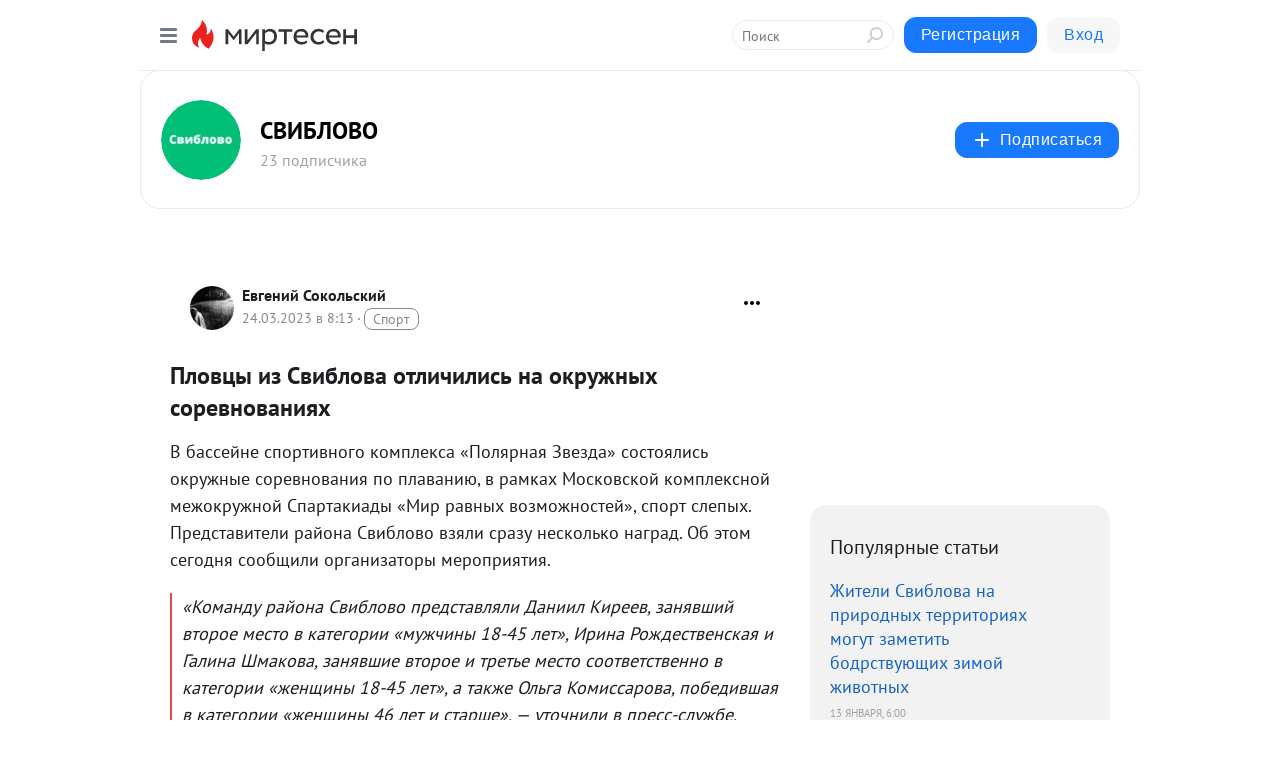

--- FILE ---
content_type: application/javascript;charset=UTF-8
request_url: https://exad.smi2.ru/jsapi?action=rtb_news&payload=CAISJDgyODYxMzhhLTczZTAtNDA2NC1iY2E1LWE1ZTE3YzM0Y2IzMRprEP_iossGIgVydV9SVSoOMTguMjI2LjE1OS4yMDMwATokYWE2MGRjY2ItOWU0ZC00YzAzLWFhNmQtM2MwN2ZhMjhhNTIxSiRhYTYwZGNjYi05ZTRkLTRjMDMtYWE2ZC0zYzA3ZmEyOGE1MjEiqAEIgAoQ0AUanwFNb3ppbGxhLzUuMCAoTWFjaW50b3NoOyBJbnRlbCBNYWMgT1MgWCAxMF8xNV83KSBBcHBsZVdlYktpdC81MzcuMzYgKEtIVE1MLCBsaWtlIEdlY2tvKSBDaHJvbWUvMTMxLjAuMC4wIFNhZmFyaS81MzcuMzY7IENsYXVkZUJvdC8xLjA7ICtjbGF1ZGVib3RAYW50aHJvcGljLmNvbSkqEQjkpAMaC21pcnRlc2VuLnJ1MpEDCogBaHR0cHM6Ly9zMzA0ODEyMjcyMDgubWlydGVzZW4ucnUvYmxvZy80MzEyMzIxOTM5Ny9QbG92dHN5aS1pei1TdmlibG92YS1vdGxpY2hpbGlzLW5hLW9rcnV6aG55aWgtc29yZXZub3Zhbml5YWg_JnV0bV9yZWZlcnJlcj1taXJ0ZXNlbi5ydRJWaHR0cHM6Ly9nYXpldGEtc3ZpYmxvdm8ucnUvcGxvdnRzeS1pei1zdmlibG92YS1vdGxpY2hpbGlzLW5hLW9rcnV6aG55aC1zb3Jldm5vdmFuaXlhaC8iqwHQn9C70L7QstGG0Ysg0LjQtyDQodCy0LjQsdC70L7QstCwINC-0YLQu9C40YfQuNC70LjRgdGMINC90LAg0L7QutGA0YPQttC90YvRhSDRgdC-0YDQtdCy0L3QvtCy0LDQvdC40Y_RhSAtINCh0JLQmNCR0JvQntCS0J4gLSDQnNC10LTQuNCw0L_Qu9Cw0YLRhNC-0YDQvNCwINCc0LjRgNCi0LXRgdC10L1CGgiLrAYSC3Nsb3RfMTAzOTQ3GBogAUACSKwC
body_size: 72
content:
_jsapi_callbacks_._2({"response_id":"8286138a-73e0-4064-bca5-a5e17c34cb31","blocks":[{"block_id":103947,"tag_id":"slot_103947","items":[],"block_view_uuid":"","strategy_id":14}],"trace":[]});


--- FILE ---
content_type: application/javascript;charset=UTF-8
request_url: https://exad.smi2.ru/jsapi?action=rtb_news&payload=CAUSJDBmMGRhNWRlLWY2YjUtNDEzZS04NDUxLTI3ZmQ4NjUzZDY5MxprEP_iossGIgVydV9SVSoOMTguMjI2LjE1OS4yMDMwATokYWE2MGRjY2ItOWU0ZC00YzAzLWFhNmQtM2MwN2ZhMjhhNTIxSiRhYTYwZGNjYi05ZTRkLTRjMDMtYWE2ZC0zYzA3ZmEyOGE1MjEiqAEIgAoQ0AUanwFNb3ppbGxhLzUuMCAoTWFjaW50b3NoOyBJbnRlbCBNYWMgT1MgWCAxMF8xNV83KSBBcHBsZVdlYktpdC81MzcuMzYgKEtIVE1MLCBsaWtlIEdlY2tvKSBDaHJvbWUvMTMxLjAuMC4wIFNhZmFyaS81MzcuMzY7IENsYXVkZUJvdC8xLjA7ICtjbGF1ZGVib3RAYW50aHJvcGljLmNvbSkqEQjkpAMaC21pcnRlc2VuLnJ1MpEDCogBaHR0cHM6Ly9zMzA0ODEyMjcyMDgubWlydGVzZW4ucnUvYmxvZy80MzEyMzIxOTM5Ny9QbG92dHN5aS1pei1TdmlibG92YS1vdGxpY2hpbGlzLW5hLW9rcnV6aG55aWgtc29yZXZub3Zhbml5YWg_JnV0bV9yZWZlcnJlcj1taXJ0ZXNlbi5ydRJWaHR0cHM6Ly9nYXpldGEtc3ZpYmxvdm8ucnUvcGxvdnRzeS1pei1zdmlibG92YS1vdGxpY2hpbGlzLW5hLW9rcnV6aG55aC1zb3Jldm5vdmFuaXlhaC8iqwHQn9C70L7QstGG0Ysg0LjQtyDQodCy0LjQsdC70L7QstCwINC-0YLQu9C40YfQuNC70LjRgdGMINC90LAg0L7QutGA0YPQttC90YvRhSDRgdC-0YDQtdCy0L3QvtCy0LDQvdC40Y_RhSAtINCh0JLQmNCR0JvQntCS0J4gLSDQnNC10LTQuNCw0L_Qu9Cw0YLRhNC-0YDQvNCwINCc0LjRgNCi0LXRgdC10L1CGgiIrAYSC3Nsb3RfMTAzOTQ0GBogAUACSKwC
body_size: 72
content:
_jsapi_callbacks_._5({"response_id":"0f0da5de-f6b5-413e-8451-27fd8653d693","blocks":[{"block_id":103944,"tag_id":"slot_103944","items":[],"block_view_uuid":"","strategy_id":14}],"trace":[]});


--- FILE ---
content_type: application/javascript;charset=UTF-8
request_url: https://exad.smi2.ru/jsapi?action=rtb_news&payload=EiQ0ZWIwMTkxMS02ZjYwLTQwZjgtYTIwZS0zYjVkYzljMjBiODUaaxD_4qLLBiIFcnVfUlUqDjE4LjIyNi4xNTkuMjAzMAE6JGFhNjBkY2NiLTllNGQtNGMwMy1hYTZkLTNjMDdmYTI4YTUyMUokYWE2MGRjY2ItOWU0ZC00YzAzLWFhNmQtM2MwN2ZhMjhhNTIxIqgBCIAKENAFGp8BTW96aWxsYS81LjAgKE1hY2ludG9zaDsgSW50ZWwgTWFjIE9TIFggMTBfMTVfNykgQXBwbGVXZWJLaXQvNTM3LjM2IChLSFRNTCwgbGlrZSBHZWNrbykgQ2hyb21lLzEzMS4wLjAuMCBTYWZhcmkvNTM3LjM2OyBDbGF1ZGVCb3QvMS4wOyArY2xhdWRlYm90QGFudGhyb3BpYy5jb20pKhEI5KQDGgttaXJ0ZXNlbi5ydTKRAwqIAWh0dHBzOi8vczMwNDgxMjI3MjA4Lm1pcnRlc2VuLnJ1L2Jsb2cvNDMxMjMyMTkzOTcvUGxvdnRzeWktaXotU3ZpYmxvdmEtb3RsaWNoaWxpcy1uYS1va3J1emhueWloLXNvcmV2bm92YW5peWFoPyZ1dG1fcmVmZXJyZXI9bWlydGVzZW4ucnUSVmh0dHBzOi8vZ2F6ZXRhLXN2aWJsb3ZvLnJ1L3Bsb3Z0c3ktaXotc3ZpYmxvdmEtb3RsaWNoaWxpcy1uYS1va3J1emhueWgtc29yZXZub3Zhbml5YWgvIqsB0J_Qu9C-0LLRhtGLINC40Lcg0KHQstC40LHQu9C-0LLQsCDQvtGC0LvQuNGH0LjQu9C40YHRjCDQvdCwINC-0LrRgNGD0LbQvdGL0YUg0YHQvtGA0LXQstC90L7QstCw0L3QuNGP0YUgLSDQodCS0JjQkdCb0J7QktCeIC0g0JzQtdC00LjQsNC_0LvQsNGC0YTQvtGA0LzQsCDQnNC40YDQotC10YHQtdC9QhoI9ZsGEgtzbG90XzEwMTg3NxgaIAJAAkjsBA
body_size: 74
content:
_jsapi_callbacks_._0({"response_id":"4eb01911-6f60-40f8-a20e-3b5dc9c20b85","blocks":[{"block_id":101877,"tag_id":"slot_101877","items":[],"block_view_uuid":"","strategy_id":14}],"trace":[]});


--- FILE ---
content_type: application/javascript;charset=UTF-8
request_url: https://exad.smi2.ru/jsapi?action=rtb_news&payload=CAESJDAyOTdhZjYzLWMwZmItNDJiNS1hOWZhLWEwZTk0YTFlYjgwMxprEP_iossGIgVydV9SVSoOMTguMjI2LjE1OS4yMDMwATokYWE2MGRjY2ItOWU0ZC00YzAzLWFhNmQtM2MwN2ZhMjhhNTIxSiRhYTYwZGNjYi05ZTRkLTRjMDMtYWE2ZC0zYzA3ZmEyOGE1MjEiqAEIgAoQ0AUanwFNb3ppbGxhLzUuMCAoTWFjaW50b3NoOyBJbnRlbCBNYWMgT1MgWCAxMF8xNV83KSBBcHBsZVdlYktpdC81MzcuMzYgKEtIVE1MLCBsaWtlIEdlY2tvKSBDaHJvbWUvMTMxLjAuMC4wIFNhZmFyaS81MzcuMzY7IENsYXVkZUJvdC8xLjA7ICtjbGF1ZGVib3RAYW50aHJvcGljLmNvbSkqEQjkpAMaC21pcnRlc2VuLnJ1MpEDCogBaHR0cHM6Ly9zMzA0ODEyMjcyMDgubWlydGVzZW4ucnUvYmxvZy80MzEyMzIxOTM5Ny9QbG92dHN5aS1pei1TdmlibG92YS1vdGxpY2hpbGlzLW5hLW9rcnV6aG55aWgtc29yZXZub3Zhbml5YWg_JnV0bV9yZWZlcnJlcj1taXJ0ZXNlbi5ydRJWaHR0cHM6Ly9nYXpldGEtc3ZpYmxvdm8ucnUvcGxvdnRzeS1pei1zdmlibG92YS1vdGxpY2hpbGlzLW5hLW9rcnV6aG55aC1zb3Jldm5vdmFuaXlhaC8iqwHQn9C70L7QstGG0Ysg0LjQtyDQodCy0LjQsdC70L7QstCwINC-0YLQu9C40YfQuNC70LjRgdGMINC90LAg0L7QutGA0YPQttC90YvRhSDRgdC-0YDQtdCy0L3QvtCy0LDQvdC40Y_RhSAtINCh0JLQmNCR0JvQntCS0J4gLSDQnNC10LTQuNCw0L_Qu9Cw0YLRhNC-0YDQvNCwINCc0LjRgNCi0LXRgdC10L1CGgjvqwYSC3Nsb3RfMTAzOTE5GBogAUACSOwE
body_size: 72
content:
_jsapi_callbacks_._1({"response_id":"0297af63-c0fb-42b5-a9fa-a0e94a1eb803","blocks":[{"block_id":103919,"tag_id":"slot_103919","items":[],"block_view_uuid":"","strategy_id":14}],"trace":[]});


--- FILE ---
content_type: application/javascript;charset=UTF-8
request_url: https://exad.smi2.ru/jsapi?action=rtb_news&payload=CAQSJGQ2MWY5NzYyLTdmZTktNDBhOC04MmUxLTIwOGY0YTU0ZmNjMBprEP_iossGIgVydV9SVSoOMTguMjI2LjE1OS4yMDMwATokYWE2MGRjY2ItOWU0ZC00YzAzLWFhNmQtM2MwN2ZhMjhhNTIxSiRhYTYwZGNjYi05ZTRkLTRjMDMtYWE2ZC0zYzA3ZmEyOGE1MjEiqAEIgAoQ0AUanwFNb3ppbGxhLzUuMCAoTWFjaW50b3NoOyBJbnRlbCBNYWMgT1MgWCAxMF8xNV83KSBBcHBsZVdlYktpdC81MzcuMzYgKEtIVE1MLCBsaWtlIEdlY2tvKSBDaHJvbWUvMTMxLjAuMC4wIFNhZmFyaS81MzcuMzY7IENsYXVkZUJvdC8xLjA7ICtjbGF1ZGVib3RAYW50aHJvcGljLmNvbSkqEQjkpAMaC21pcnRlc2VuLnJ1MpEDCogBaHR0cHM6Ly9zMzA0ODEyMjcyMDgubWlydGVzZW4ucnUvYmxvZy80MzEyMzIxOTM5Ny9QbG92dHN5aS1pei1TdmlibG92YS1vdGxpY2hpbGlzLW5hLW9rcnV6aG55aWgtc29yZXZub3Zhbml5YWg_JnV0bV9yZWZlcnJlcj1taXJ0ZXNlbi5ydRJWaHR0cHM6Ly9nYXpldGEtc3ZpYmxvdm8ucnUvcGxvdnRzeS1pei1zdmlibG92YS1vdGxpY2hpbGlzLW5hLW9rcnV6aG55aC1zb3Jldm5vdmFuaXlhaC8iqwHQn9C70L7QstGG0Ysg0LjQtyDQodCy0LjQsdC70L7QstCwINC-0YLQu9C40YfQuNC70LjRgdGMINC90LAg0L7QutGA0YPQttC90YvRhSDRgdC-0YDQtdCy0L3QvtCy0LDQvdC40Y_RhSAtINCh0JLQmNCR0JvQntCS0J4gLSDQnNC10LTQuNCw0L_Qu9Cw0YLRhNC-0YDQvNCwINCc0LjRgNCi0LXRgdC10L1CGgiFrAYSC3Nsb3RfMTAzOTQxGBogBEACSKwH
body_size: 72
content:
_jsapi_callbacks_._4({"response_id":"d61f9762-7fe9-40a8-82e1-208f4a54fcc0","blocks":[{"block_id":103941,"tag_id":"slot_103941","items":[],"block_view_uuid":"","strategy_id":14}],"trace":[]});


--- FILE ---
content_type: application/javascript;charset=UTF-8
request_url: https://exad.smi2.ru/jsapi?action=rtb_news&payload=CAMSJGM4MzAyZjg1LWE0NmQtNDc2Ny05YjI0LTExMzMzYTEzZTgzMhprEP_iossGIgVydV9SVSoOMTguMjI2LjE1OS4yMDMwATokYWE2MGRjY2ItOWU0ZC00YzAzLWFhNmQtM2MwN2ZhMjhhNTIxSiRhYTYwZGNjYi05ZTRkLTRjMDMtYWE2ZC0zYzA3ZmEyOGE1MjEiqAEIgAoQ0AUanwFNb3ppbGxhLzUuMCAoTWFjaW50b3NoOyBJbnRlbCBNYWMgT1MgWCAxMF8xNV83KSBBcHBsZVdlYktpdC81MzcuMzYgKEtIVE1MLCBsaWtlIEdlY2tvKSBDaHJvbWUvMTMxLjAuMC4wIFNhZmFyaS81MzcuMzY7IENsYXVkZUJvdC8xLjA7ICtjbGF1ZGVib3RAYW50aHJvcGljLmNvbSkqEQjkpAMaC21pcnRlc2VuLnJ1MpEDCogBaHR0cHM6Ly9zMzA0ODEyMjcyMDgubWlydGVzZW4ucnUvYmxvZy80MzEyMzIxOTM5Ny9QbG92dHN5aS1pei1TdmlibG92YS1vdGxpY2hpbGlzLW5hLW9rcnV6aG55aWgtc29yZXZub3Zhbml5YWg_JnV0bV9yZWZlcnJlcj1taXJ0ZXNlbi5ydRJWaHR0cHM6Ly9nYXpldGEtc3ZpYmxvdm8ucnUvcGxvdnRzeS1pei1zdmlibG92YS1vdGxpY2hpbGlzLW5hLW9rcnV6aG55aC1zb3Jldm5vdmFuaXlhaC8iqwHQn9C70L7QstGG0Ysg0LjQtyDQodCy0LjQsdC70L7QstCwINC-0YLQu9C40YfQuNC70LjRgdGMINC90LAg0L7QutGA0YPQttC90YvRhSDRgdC-0YDQtdCy0L3QvtCy0LDQvdC40Y_RhSAtINCh0JLQmNCR0JvQntCS0J4gLSDQnNC10LTQuNCw0L_Qu9Cw0YLRhNC-0YDQvNCwINCc0LjRgNCi0LXRgdC10L1CGgiDrAYSC3Nsb3RfMTAzOTM5GBogAkACSKwC
body_size: 73
content:
_jsapi_callbacks_._3({"response_id":"c8302f85-a46d-4767-9b24-11333a13e832","blocks":[{"block_id":103939,"tag_id":"slot_103939","items":[],"block_view_uuid":"","strategy_id":14}],"trace":[]});
